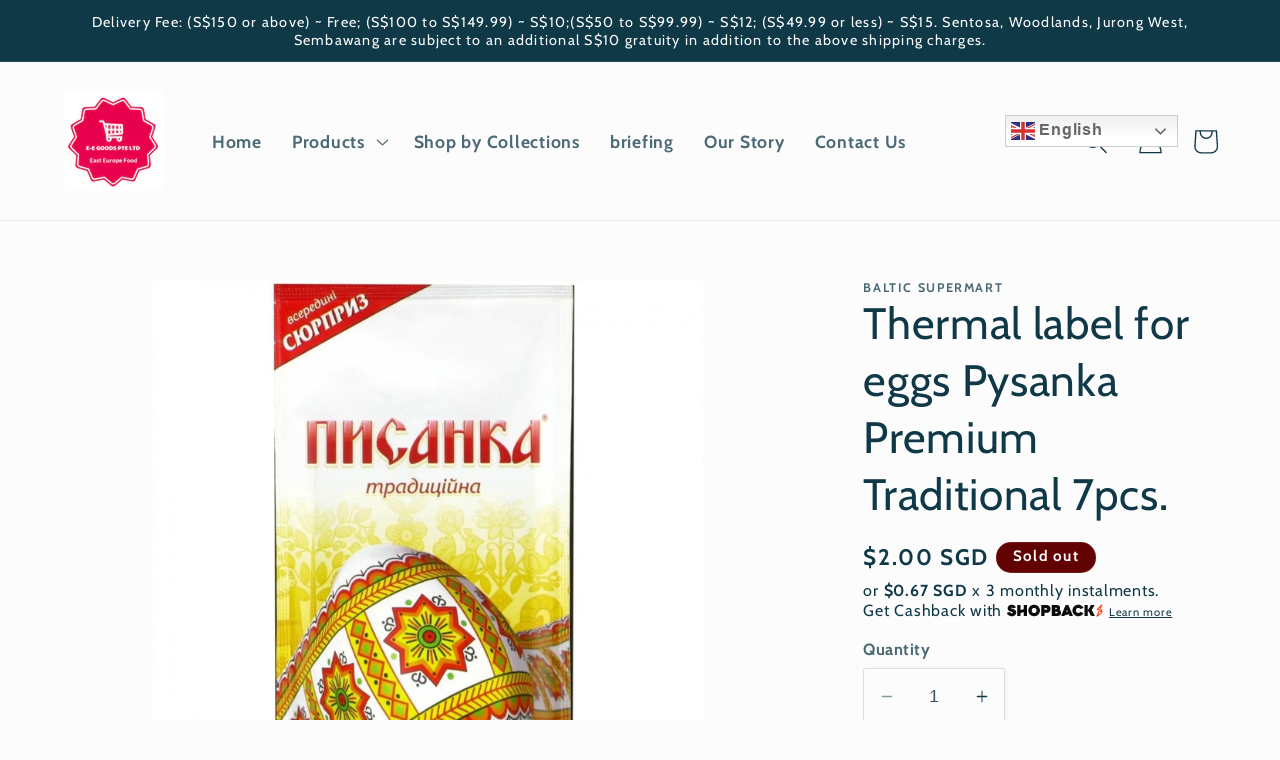

--- FILE ---
content_type: text/javascript; charset=utf-8
request_url: https://balticsupermart.com/products/thermal-label-for-eggs-pysanka-premium-traditional-7pcs.js?currency=SGD&country=SG
body_size: -115
content:
{"id":8241201610981,"title":"Thermal label for eggs Pysanka Premium Traditional 7pcs.","handle":"thermal-label-for-eggs-pysanka-premium-traditional-7pcs","description":"\u003cp\u003eThis thermal label for eggs is designed for the traditional Ukrainian Easter decorative art of wax-resist egg decoration. It features seven pieces for your creative designs, enabling you to make the most of this truly iconic technique. With a focus on quality and useful features, it offers an enjoyable and hassle-free experience.\u003c\/p\u003e","published_at":"2023-03-21T15:39:05+08:00","created_at":"2023-03-21T15:39:05+08:00","vendor":"Baltic Supermart","type":"Groceries","tags":["Cake and making ingredients"],"price":200,"price_min":200,"price_max":200,"available":false,"price_varies":false,"compare_at_price":null,"compare_at_price_min":0,"compare_at_price_max":0,"compare_at_price_varies":false,"variants":[{"id":43973922783461,"title":"Default Title","option1":"Default Title","option2":null,"option3":null,"sku":"","requires_shipping":true,"taxable":true,"featured_image":null,"available":false,"name":"Thermal label for eggs Pysanka Premium Traditional 7pcs.","public_title":null,"options":["Default Title"],"price":200,"weight":0,"compare_at_price":null,"inventory_management":"shopify","barcode":"4820067422593","requires_selling_plan":false,"selling_plan_allocations":[]}],"images":["\/\/cdn.shopify.com\/s\/files\/1\/0295\/0388\/1353\/products\/32429.970.jpg?v=1679384476"],"featured_image":"\/\/cdn.shopify.com\/s\/files\/1\/0295\/0388\/1353\/products\/32429.970.jpg?v=1679384476","options":[{"name":"Title","position":1,"values":["Default Title"]}],"url":"\/products\/thermal-label-for-eggs-pysanka-premium-traditional-7pcs","media":[{"alt":null,"id":32341458518245,"position":1,"preview_image":{"aspect_ratio":1.0,"height":970,"width":970,"src":"https:\/\/cdn.shopify.com\/s\/files\/1\/0295\/0388\/1353\/products\/32429.970.jpg?v=1679384476"},"aspect_ratio":1.0,"height":970,"media_type":"image","src":"https:\/\/cdn.shopify.com\/s\/files\/1\/0295\/0388\/1353\/products\/32429.970.jpg?v=1679384476","width":970}],"requires_selling_plan":false,"selling_plan_groups":[]}

--- FILE ---
content_type: text/javascript; charset=utf-8
request_url: https://balticsupermart.com/products/thermal-label-for-eggs-pysanka-premium-traditional-7pcs.js
body_size: 369
content:
{"id":8241201610981,"title":"Thermal label for eggs Pysanka Premium Traditional 7pcs.","handle":"thermal-label-for-eggs-pysanka-premium-traditional-7pcs","description":"\u003cp\u003eThis thermal label for eggs is designed for the traditional Ukrainian Easter decorative art of wax-resist egg decoration. It features seven pieces for your creative designs, enabling you to make the most of this truly iconic technique. With a focus on quality and useful features, it offers an enjoyable and hassle-free experience.\u003c\/p\u003e","published_at":"2023-03-21T15:39:05+08:00","created_at":"2023-03-21T15:39:05+08:00","vendor":"Baltic Supermart","type":"Groceries","tags":["Cake and making ingredients"],"price":200,"price_min":200,"price_max":200,"available":false,"price_varies":false,"compare_at_price":null,"compare_at_price_min":0,"compare_at_price_max":0,"compare_at_price_varies":false,"variants":[{"id":43973922783461,"title":"Default Title","option1":"Default Title","option2":null,"option3":null,"sku":"","requires_shipping":true,"taxable":true,"featured_image":null,"available":false,"name":"Thermal label for eggs Pysanka Premium Traditional 7pcs.","public_title":null,"options":["Default Title"],"price":200,"weight":0,"compare_at_price":null,"inventory_management":"shopify","barcode":"4820067422593","requires_selling_plan":false,"selling_plan_allocations":[]}],"images":["\/\/cdn.shopify.com\/s\/files\/1\/0295\/0388\/1353\/products\/32429.970.jpg?v=1679384476"],"featured_image":"\/\/cdn.shopify.com\/s\/files\/1\/0295\/0388\/1353\/products\/32429.970.jpg?v=1679384476","options":[{"name":"Title","position":1,"values":["Default Title"]}],"url":"\/products\/thermal-label-for-eggs-pysanka-premium-traditional-7pcs","media":[{"alt":null,"id":32341458518245,"position":1,"preview_image":{"aspect_ratio":1.0,"height":970,"width":970,"src":"https:\/\/cdn.shopify.com\/s\/files\/1\/0295\/0388\/1353\/products\/32429.970.jpg?v=1679384476"},"aspect_ratio":1.0,"height":970,"media_type":"image","src":"https:\/\/cdn.shopify.com\/s\/files\/1\/0295\/0388\/1353\/products\/32429.970.jpg?v=1679384476","width":970}],"requires_selling_plan":false,"selling_plan_groups":[]}